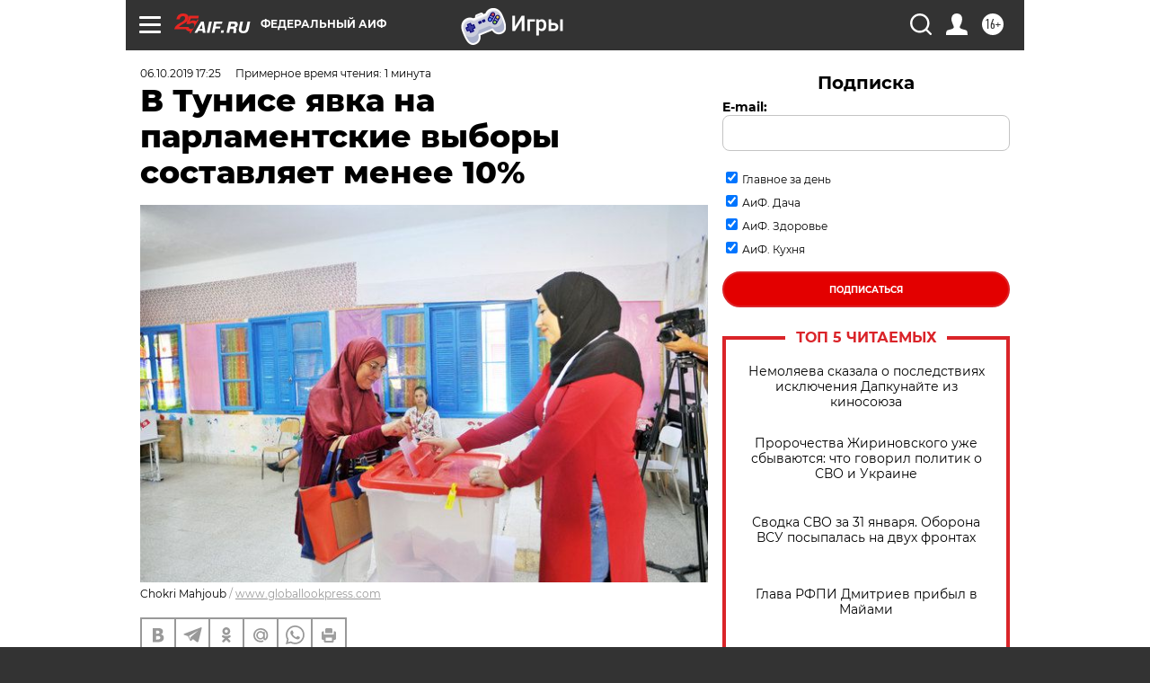

--- FILE ---
content_type: text/html
request_url: https://tns-counter.ru/nc01a**R%3Eundefined*aif_ru/ru/UTF-8/tmsec=aif_ru/830214649***
body_size: -71
content:
9E8F740C697F43A1X1769948065:9E8F740C697F43A1X1769948065

--- FILE ---
content_type: application/javascript
request_url: https://smi2.ru/counter/settings?payload=CIjlARj-0IDJwTM6JDdkODYxNzcyLTI1MTQtNGI3Ni1hOWNkLTQxYWRiMzZiMzI5OQ&cb=_callbacks____0ml3pdpef
body_size: 1521
content:
_callbacks____0ml3pdpef("[base64]");